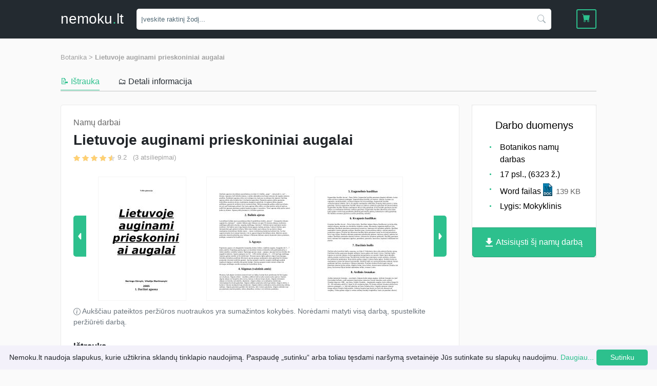

--- FILE ---
content_type: image/svg+xml
request_url: https://nemoku.lt/assets/img/icons/clipboard.svg
body_size: 268
content:
<svg xmlns="http://www.w3.org/2000/svg" width="19" height="22" viewBox="0 0 19 22">
  <path id="Path_31" data-name="Path 31" d="M16,1H4A2.006,2.006,0,0,0,2,3V17H4V3H16Zm3,4H8A2.006,2.006,0,0,0,6,7V21a2.006,2.006,0,0,0,2,2H19a2.006,2.006,0,0,0,2-2V7A2.006,2.006,0,0,0,19,5Zm0,16H8V7H19Z" transform="translate(-2 -1)" fill="#232a30"/>
</svg>


--- FILE ---
content_type: image/svg+xml
request_url: https://nemoku.lt/assets/img/popup/exit/standing-girl.svg
body_size: 3432
content:
<svg xmlns="http://www.w3.org/2000/svg" width="151.911" height="339.565" viewBox="0 0 151.911 339.565">
  <g id="gr_sp_lightbox_lg" transform="translate(-3.316)">
    <path id="Path_193" data-name="Path 193" d="M105.028,72.165a12.218,12.218,0,0,0-5.177,4.525L84.139,47.814c-6.454,3.971-9.585,17.423-3.972,26.063C82.914,78.105,91.3,85.969,97,87.675c-.38,5.83-.012,12-1.757,16.614a10.708,10.708,0,0,0-6.888,3.958c-4.545,5.492-2.55,11.542,1.71,14.655-1.464,5.431,5.154,10.372,10.252,6.919,2.117-2.852,2.69-5.407,2.318-7.44.178-.261.357-.521.518-.779,6.127-2.307,9.723-3.645,8.166-8.988a7.894,7.894,0,0,0-.472-1.173,16.646,16.646,0,0,0,14.621-10.381C130.016,90.516,119.675,65.16,105.028,72.165Z" transform="translate(7.051 4.56)" fill="#23956d"/>
    <path id="Path_194" data-name="Path 194" d="M74.128,192.067c-8.881,9.043-21.628,32.628-27.118,40.54a9.861,9.861,0,0,0-1.615,7.589c3.068,15.825,17.932,77.822,19.546,81.051h.484c.969-5.167,5.616-73.794,5.616-73.794l48.8-44.567" transform="translate(3.995 18.318)" fill="#d4e0ee"/>
    <path id="Path_195" data-name="Path 195" d="M68.4,293c1.938-20.83,4.2-45.536,4.2-45.536L119.914,202.9,74.2,191.919c-8.881,9.043-22.445,31.811-27.935,39.723a9.861,9.861,0,0,0-1.615,7.589c1.776,9.043,5.465,33.587,12.086,53.61H68.4Z" transform="translate(3.924 18.304)" fill="#8b628c"/>
    <path id="Path_196" data-name="Path 196" d="M60.282,120.407c4,6.761,11.919,20.7,18,29.432,3.2,4.648,10.717,5.212,16.156,1.268,14.076-10,37.27-27.326,37.27-27.326l3.2-26.48c-9.757,5.916-17.928.787-25.446,8.816L88.736,128.731,71.8,114.344Z" transform="translate(5.433 9.28)" fill="#ebeffa"/>
    <path id="Path_197" data-name="Path 197" d="M107.27,104.054l-9.883,11.311c6.042,6.286,15.193,9.381,21.075,15.816,5.693-4.216,9.706-7.213,9.706-7.213l3.2-26.48C119.788,92.854,114.788,96.026,107.27,104.054Z" transform="translate(8.972 9.093)" fill="#322e78"/>
    <path id="Path_198" data-name="Path 198" d="M39.3,64.244h0a4.611,4.611,0,0,1,6.057,2.535h0l22.537,55.5a4.611,4.611,0,0,1-2.535,6.057h0A4.611,4.611,0,0,1,59.3,125.8L36.762,70.3A4.611,4.611,0,0,1,39.3,64.244Z" transform="translate(3.156 6.093)" fill="#f0a534"/>
    <path id="Path_199" data-name="Path 199" d="M134.95,213.132l-32.9-33.443c-7.6,8.2-86.9,121.475-97.748,142.74C35.178,302.281,95.312,257.117,134.95,213.132Z" transform="translate(0.094 17.137)" fill="#fff"/>
    <path id="Path_200" data-name="Path 200" d="M119.887,196.24c-3.377,5.447-6.863,10.834-10.717,16.023-10.1,13.6-47.15,49.541-74.3,76.506-15.631,15.523-27.685,28.589-30.2,31.385-.125.236-.254.478-.365.7,30.872-20.147,91.007-65.311,130.645-109.3Z" transform="translate(0.094 18.716)" fill="#d4e0ee"/>
    <path id="Path_201" data-name="Path 201" d="M99.36,179C94,184.7,53.64,242.719,26.3,284.019c4.217,4.268,8.451,8.358,12.847,12.612,30.336-22.635,66.746-52.8,93.7-82.767Z" transform="translate(2.192 17.071)" fill="#a388bf"/>
    <path id="Path_202" data-name="Path 202" d="M120.369,199.485c-2.47,5.3-10.152,9.8-15.985,7.924-2.192-.7-4.127-2.162-6.4-2.553s-5.146,1.02-4.989,3.317a6.153,6.153,0,0,0,.941,2.391C101,223.741,32.6,288.833,32.146,288.392c1.675,1.631,4.732,4.624,6.447,6.284,30.336-22.635,66.746-52.8,93.7-82.767C128.314,207.769,124.312,203.653,120.369,199.485Z" transform="translate(2.75 19.025)" fill="#8b628c"/>
    <path id="Path_203" data-name="Path 203" d="M125.984,82.488c-4.844,2.1.7,11.466-4.147,13.4-10.5,4.2-30.779,40.212-30.779,40.212s5.176,7.121,5.214,7.155c1.913,1.735,6.717,9.451,6.7,12.206-.032,5.236-.791,14.568-4.964,17.872-11.915,9.432-19.361,17.872-29.389,32.232a1,1,0,0,0-1.313.576,2.248,2.248,0,0,0-.036,1.462c6.092,1.057,12.424,4.711,15.923,7.186a64.3,64.3,0,0,1,9.688,9.043c6.026,6.51,11.814,14.67,19.039,19.822a1.086,1.086,0,0,0,1.439-.119l.089-1.387c.035-.554,21.407-21.227,24.275-25.625,11.626-18.247,10.221-33.06,11.029-54.537l.256-46.553c.044-7.936-1.382-13.972-6.3-20.2C136.434,87.28,127.146,82,125.984,82.488Z" transform="translate(6.089 7.864)" fill="#322e78"/>
    <path id="Path_204" data-name="Path 204" d="M101.8,118.486c7.961-10.075,23.06-25.448,34.591-26.546-3.327-2.556-12.856-9.711-13.453-9.462-3.8,1.647-2.511,14.8-6.313,16.325C112.8,100.331,102.614,114.935,101.8,118.486Z" transform="translate(9.392 7.865)" fill="#ebeffa"/>
    <path id="Path_205" data-name="Path 205" d="M117,119.061c-6.451,4.98-13.864,13.524-13.864,13.524L83.339,119.834l-12.073-7.777c-.817-.526-2.5-1.189-3.08-1.985-2.143-2.939-1.831-7.179-3.33-10.442-1.1-2.39-4.24-6.342-5.321-8.752a.68.68,0,0,0-1.2-.082l-.438.7c-.758,1.214-.716,3.931.542,6.448a1.162,1.162,0,0,1,.071.918c-.457,1.251-2,4.411-5.732,3.622A4.992,4.992,0,0,1,49.256,99.5l-2.794-6.675a2.135,2.135,0,0,0-3.75-.353c-.833,1.261,5.553,20.813,5.564,20.846,2.2,6.738,8.148,4.054,13.107,6.36,3.878,1.8,7.277,7.216,10.165,10.4,8.281,9.118,16.521,18.288,25.027,27.2,7.578,7.935,36.239-20.3,36.042-20.554C128.084,130.981,122.477,123.985,117,119.061Z" transform="translate(3.75 8.629)" fill="#fff"/>
    <path id="Path_206" data-name="Path 206" d="M117,118.969c-.812.627-1.639,1.31-2.465,2.026,4.614,1.948,6.6,12.09-11.564,21.431-7.241,3.724-36.663-30-40.481-32.7-3.956-2.789-11.119-3.773-13.025-6.008-.1-.054-3.7-8.794-5.083-12.283a2.086,2.086,0,0,0-1.668.938c-.833,1.261,5.553,20.813,5.564,20.846,2.2,6.738,8.148,4.054,13.107,6.36,3.878,1.8,7.277,7.216,10.165,10.4,8.281,9.118,16.521,18.288,25.027,27.2,7.578,7.935,36.239-20.3,36.041-20.554C128.084,130.889,122.477,123.893,117,118.969Z" transform="translate(3.75 8.721)" fill="#ebeffa"/>
    <rect id="Rectangle_517" data-name="Rectangle 517" width="151.911" height="339.565" transform="translate(3.316)" fill="none"/>
    <path id="Path_207" data-name="Path 207" d="M127.547,74.633a18.7,18.7,0,0,1,2.606-3.618c-2.192-1.722-4.366-3.469-6.549-5.206a80.3,80.3,0,0,1-4.372,11.5C116.621,82.79,113,88.3,108.251,92.139a74.629,74.629,0,0,0,7.186,11.422c1.557-.7,17.8-13.152,17.739-13.276C131.261,86.35,125.749,79.162,127.547,74.633Z" transform="translate(10.008 6.276)" fill="#ebeffa"/>
    <path id="Path_208" data-name="Path 208" d="M125.9,82.314c2.164-10.1,9.126-30.5,2.48-38.509-9.875-11.9-26.006-6.212-36.462,2.789C71.872,63.849,87.3,81.559,96.935,94.176c7.307,9.566,13.306,7.519,15.214,5.87C117.455,95.458,124.531,88.7,125.9,82.314Z" transform="translate(7.517 3.534)" fill="#fff"/>
    <path id="Path_209" data-name="Path 209" d="M114.619,55.761a87.693,87.693,0,0,0,1.5,8.929c2.106,8.3,5.649,15.164,1.29,22.851-2.6,4.589-6.359,9.279-11.035,12.1a6.859,6.859,0,0,0,3.947-1.5c5.777-5,14.6-11.427,16.088-18.377,1.25-5.831,3.639-15.074,4.543-23.776C125.512,55.847,120.066,55.784,114.619,55.761Z" transform="translate(9.829 5.318)" fill="#ebeffa"/>
    <path id="Path_210" data-name="Path 210" d="M135.612,53.846c-3.3-23.869-30.427-19.219-34.989-17.394C95.978,38.31,79.831,47.608,80.44,58.664c.37,6.728,20.152,24.394,34.176,10.121L121,77.19c2.312,11.411,12.239,9.341,12.969.645C135.032,65.186,136.65,61.358,135.612,53.846Z" transform="translate(7.354 3.323)" fill="#2dc08d"/>
    <path id="Path_211" data-name="Path 211" d="M135.827,80.84c-5.4-9.133-.736-28.317-5.771-35.371a3.433,3.433,0,0,1,.14.562c-.248-.552-.506-1.092-.788-1.6-.245,8.732-5.456,18.306-12.306,24.41a23.509,23.509,0,0,0,1.4,10.629c-.71,2.617,1.994,15.12,13.969,18.056,4.206,1.031,6.107,3.1,8.863,6.462C142.564,97.027,140.667,89.031,135.827,80.84Z" transform="translate(10.841 4.238)" fill="#23956d"/>
    <path id="Path_212" data-name="Path 212" d="M110.405,69.633c-1.079-1.917-1.912-4.6,1.19-6.487,8.694-5.284,12.679,12.715,5.523,15.4" transform="translate(10.12 5.93)" fill="#fff"/>
    <circle id="Ellipse_17" data-name="Ellipse 17" cx="2.441" cy="2.441" r="2.441" transform="translate(123.982 75.186)" fill="#f0a534"/>
    <rect id="Rectangle_518" data-name="Rectangle 518" width="2.759" height="6.854" rx="0.926" transform="translate(124.859 77.734) rotate(3.285)" fill="#f0a534"/>
  </g>
</svg>
